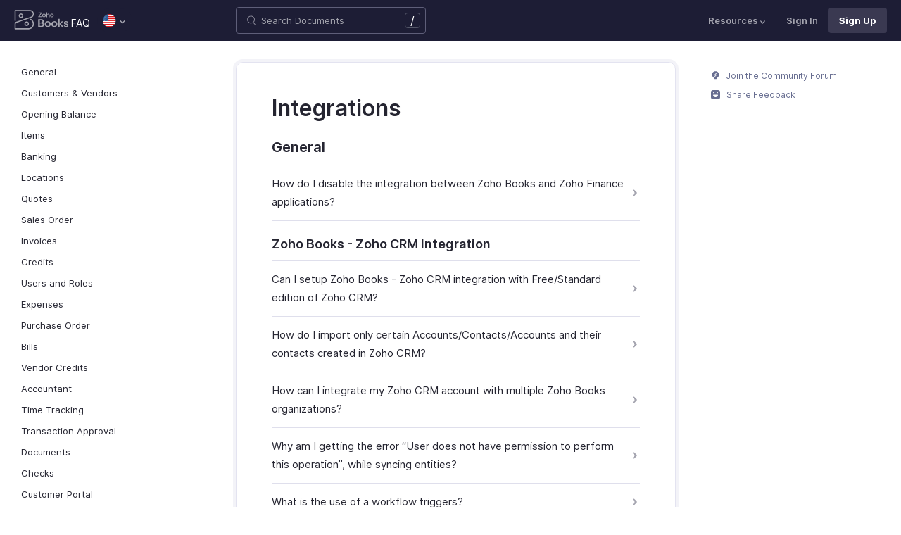

--- FILE ---
content_type: text/html
request_url: https://www.zoho.com/us/books/kb/integrations/
body_size: 10444
content:
<!doctype html><html lang=en><head><link rel=canonical href=https://www.zoho.com/us/books/kb/integrations/><meta charset=UTF-8><meta name=viewport content="width=device-width,initial-scale=1"><title>Integrations | FAQs | Zoho Books</title>
<meta name=description content="All the Frequently Asked Questions (FAQs) on the Integrations between Zoho Books and other apps."><meta name=apple-itunes-app content="app-id=710446064, affiliate-data=myAffiliateData, app-argument=myURL"><link rel="SHORTCUT ICON" href=/books/help/books-line-style.ico type=image/x-icon><link rel=alternate href=https://www.zoho.com/books/kb/integrations/ hreflang=x-default><link rel=alternate href=https://www.zoho.com/us/books/kb/integrations/ hreflang=en-us><link rel=alternate href=https://www.zoho.com/uk/books/kb/integrations/ hreflang=en-gb><link rel=alternate href=https://www.zoho.com/ca/books/kb/integrations/ hreflang=en-ca><link rel=alternate href=https://www.zoho.com/au/books/kb/integrations/ hreflang=en-au><link rel=alternate href=https://www.zoho.com/in/books/kb/integrations/ hreflang=en-in><link rel=alternate href=https://www.zoho.com/ae/books/kb/integrations/ hreflang=en-ae><link rel=alternate href=https://www.zoho.com/sa/books/kb/integrations/ hreflang=en-sa><link rel=alternate href=https://www.zoho.com/bh/books/kb/integrations/ hreflang=en-bh><link rel=alternate href=https://www.zoho.com/kw/books/kb/integrations/ hreflang=en-kw><link rel=alternate href=https://www.zoho.com/qa/books/kb/integrations/ hreflang=en-qa><link rel=alternate href=https://www.zoho.com/om/books/kb/integrations/ hreflang=en-om><link rel=alternate href=https://www.zoho.com/za/books/kb/integrations/ hreflang=en-za><link rel=alternate href=https://www.zoho.com/ke/books/kb/integrations/ hreflang=en-ke><link rel=alternate href=https://www.zoho.com/es-mx/books/kb/integrations/ hreflang=es-mx><link rel=alternate href=https://www.zoho.com/de-de/books/kb/integrations/ hreflang=de-de><link rel=alternate href=https://www.zoho.com/en-sg/books/kb/integrations/ hreflang=en-sg><link rel=stylesheet href="/books/styles/ue-resources/single.min.css?v=sha256-hik7yoLfHvq3H%2bYlvRTyHg3b3OMpLkc%2b2Hy5VWsaM%2fA%3d"><style>@font-face{font-family:inter;src:url(https://static.zohocdn.com/webfonts/interregular/font.woff2)format("woff2"),url(https://static.zohocdn.com/webfonts/interregular/font.woff)format("woff");font-weight:400;font-style:normal;font-display:swap}@font-face{font-family:inter;font-weight:400;src:url(//static.zohocdn.com/webfonts/interitalic/font.woff2)format("woff2"),url(//static.zohocdn.com/webfonts/interitalic/font.woff)format("woff");font-style:italic;font-display:swap}@font-face{font-family:inter;src:url(https://static.zohocdn.com/webfonts/intersemibold/font.woff2)format("woff2"),url(https://static.zohocdn.com/webfonts/intersemibold/font.woff)format("woff");font-weight:600;font-style:normal;font-display:swap}@font-face{font-family:inter;src:url(https://static.zohocdn.com/webfonts/interbold/font.woff2)format("woff2"),url(https://static.zohocdn.com/webfonts/interbold/font.woff)format("woff");font-weight:700;font-style:normal;font-display:swap}</style><link rel=preload href=https://www.zohowebstatic.com/sites/zweb/css/common/zf/common-header-footer.css as=style onload='this.onload=null,this.rel="stylesheet"'><noscript><link rel=stylesheet href=https://www.zohowebstatic.com/sites/zweb/css/common/zf/common-header-footer.css></noscript><script>window.modulesFilePrefix="books",window.contactSupportFormDetailsHash=JSON.parse('{"eudc":{"ae":{"formId":"zsWebToCase_63904000181770904","hiddenKeys":[{"name":"xnQsjsdp","value":"edbsn040ab6400207f64bf54c5f638d31eb51"},{"name":"xmIwtLD","value":"edbsn8935a820206dc01fe109eeb3973e14e3dc0ce2e7e184f15c843d8fcf784f9e6a"}],"submitButtonId":"zsSubmitButton_63904000181770904"},"au":{"formId":"zsWebToCase_63904000181794196","hiddenKeys":[{"name":"xnQsjsdp","value":"edbsn040ab6400207f64bf54c5f638d31eb51"},{"name":"xmIwtLD","value":"edbsna6c9edcd17e4e60b0451128a2d695b51ab86836c923131be97ee6bdec7dddd2f"}],"submitButtonId":"zsSubmitButton_63904000181794196"},"bh":{"formId":"zsWebToCase_63904000181770904","hiddenKeys":[{"name":"xnQsjsdp","value":"edbsn040ab6400207f64bf54c5f638d31eb51"},{"name":"xmIwtLD","value":"edbsn8935a820206dc01fe109eeb3973e14e3dc0ce2e7e184f15c843d8fcf784f9e6a"}],"submitButtonId":"zsSubmitButton_63904000181770904"},"ca":{"formId":"zsWebToCase_63904000181770959","hiddenKeys":[{"name":"xnQsjsdp","value":"edbsn040ab6400207f64bf54c5f638d31eb51"},{"name":"xmIwtLD","value":"edbsn3ea4cdf12547ccc7febd1692db1e0529e6f2e826a580b6d7d4a12f5932f6375a"}],"submitButtonId":"zsSubmitButton_63904000181770959"},"es-mx":{"formId":"zsWebToCase_205219014165607733","hiddenKeys":[{"name":"xnQsjsdp","value":"edbsnf8f7348f9dff8916fb2997b33498285f"},{"name":"xmIwtLD","value":"edbsn2f2a751e984f3ed5fe240d3dd408a3c438d2e3e2ea2bd71dd5807977baa356d0"}],"submitButtonId":"zsSubmitButton_205219014165607733"},"global":{"formId":"zsWebToCase_63904000180990915","hiddenKeys":[{"name":"xnQsjsdp","value":"edbsn040ab6400207f64bf54c5f638d31eb51"},{"name":"xmIwtLD","value":"edbsn993c6fe5ce7f2f0f4c77410ac21f34d73555751ee0a9236b0f7e823f664ff215"}],"submitButtonId":"zsSubmitButton_63904000180990915"},"in":{"formId":"zsWebToCase_63904000181770922","hiddenKeys":[{"name":"xnQsjsdp","value":"edbsn040ab6400207f64bf54c5f638d31eb51"},{"name":"xmIwtLD","value":"edbsn826c06c6789c723b3eef7254a41aaf8e69dda5c6783cf1266403a6313c51fb4c"}],"submitButtonId":"zsSubmitButton_63904000181770922"},"ke":{"formId":"zsWebToCase_63904000181794228","hiddenKeys":[{"name":"xnQsjsdp","value":"edbsn040ab6400207f64bf54c5f638d31eb51"},{"name":"xmIwtLD","value":"edbsn20b4a672275930d6c59bada705469010646900f50e83c114667c14e2eecedf33"}],"submitButtonId":"zsSubmitButton_63904000181794228"},"kw":{"formId":"zsWebToCase_63904000181770904","hiddenKeys":[{"name":"xnQsjsdp","value":"edbsn040ab6400207f64bf54c5f638d31eb51"},{"name":"xmIwtLD","value":"edbsn8935a820206dc01fe109eeb3973e14e3dc0ce2e7e184f15c843d8fcf784f9e6a"}],"submitButtonId":"zsSubmitButton_63904000181770904"},"om":{"formId":"zsWebToCase_63904000181770904","hiddenKeys":[{"name":"xnQsjsdp","value":"edbsn040ab6400207f64bf54c5f638d31eb51"},{"name":"xmIwtLD","value":"edbsn8935a820206dc01fe109eeb3973e14e3dc0ce2e7e184f15c843d8fcf784f9e6a"}],"submitButtonId":"zsSubmitButton_63904000181770904"},"qa":{"formId":"zsWebToCase_63904000181770904","hiddenKeys":[{"name":"xnQsjsdp","value":"edbsn040ab6400207f64bf54c5f638d31eb51"},{"name":"xmIwtLD","value":"edbsn8935a820206dc01fe109eeb3973e14e3dc0ce2e7e184f15c843d8fcf784f9e6a"}],"submitButtonId":"zsSubmitButton_63904000181770904"},"sa":{"formId":"zsWebToCase_63904000181770904","hiddenKeys":[{"name":"xnQsjsdp","value":"edbsn040ab6400207f64bf54c5f638d31eb51"},{"name":"xmIwtLD","value":"edbsn8935a820206dc01fe109eeb3973e14e3dc0ce2e7e184f15c843d8fcf784f9e6a"}],"submitButtonId":"zsSubmitButton_63904000181770904"},"uk":{"formId":"zsWebToCase_63904000181770850","hiddenKeys":[{"name":"xnQsjsdp","value":"edbsn040ab6400207f64bf54c5f638d31eb51"},{"name":"xmIwtLD","value":"edbsn2a8d71af0d02e60f19618e0e531facb8ecbd71a82c87e0a8e4603466f91dbd60"}],"submitButtonId":"zsSubmitButton_63904000181770850"},"us":{"formId":"zsWebToCase_63904000181770882","hiddenKeys":[{"name":"xnQsjsdp","value":"edbsn040ab6400207f64bf54c5f638d31eb51"},{"name":"xmIwtLD","value":"edbsn14c2514bdb09c07d2a2d34c6b1d1fb99d5b4577502820bf220d5a0408d2aeda4"}],"submitButtonId":"zsSubmitButton_63904000181770882"},"za":{"formId":"zsWebToCase_63904000181794228","hiddenKeys":[{"name":"xnQsjsdp","value":"edbsn040ab6400207f64bf54c5f638d31eb51"},{"name":"xmIwtLD","value":"edbsn20b4a672275930d6c59bada705469010646900f50e83c114667c14e2eecedf33"}],"submitButtonId":"zsSubmitButton_63904000181794228"}},"indc":{"ae":{"formId":"zsWebToCase_205219001288100626","hiddenKeys":[{"name":"xnQsjsdp","value":"edbsnf8f7348f9dff8916fb2997b33498285f"},{"name":"xmIwtLD","value":"edbsna31117554522532e6c2b4e1de055e2851e23966901dbd132de8b556b3b8e1184"}],"submitButtonId":"zsSubmitButton_205219001288100626"},"au":{"formId":"zsWebToCase_205219003086513264","hiddenKeys":[{"name":"xnQsjsdp","value":"edbsnf8f7348f9dff8916fb2997b33498285f"},{"name":"xmIwtLD","value":"edbsncada1299c37efacdea2ae8557cd8e693ee3de73ca19ae7a34858214b9bfa929b"}],"submitButtonId":"zsSubmitButton_205219003086513264"},"bh":{"formId":"zsWebToCase_205219001288100626","hiddenKeys":[{"name":"xnQsjsdp","value":"edbsnf8f7348f9dff8916fb2997b33498285f"},{"name":"xmIwtLD","value":"edbsna31117554522532e6c2b4e1de055e2851e23966901dbd132de8b556b3b8e1184"}],"submitButtonId":"zsSubmitButton_205219001288100626"},"ca":{"formId":"zsWebToCase_205219003086538035","hiddenKeys":[{"name":"xnQsjsdp","value":"edbsnf8f7348f9dff8916fb2997b33498285f"},{"name":"xmIwtLD","value":"edbsn4b28202076de8690f1cccdb856d8f2783ba9b491d7a47fd1b3ee862e3c43d13c"}],"submitButtonId":"zsSubmitButton_205219003086538035"},"en-sg":{"formId":"zsWebToCase_205219022152013340","hiddenKeys":[{"name":"xnQsjsdp","value":"edbsnf8f7348f9dff8916fb2997b33498285f"},{"name":"xmIwtLD","value":"edbsnc12bbba48dee45ae63bf137827b1698edcceb9e891e48fc7ce28067aca228a56"}],"submitButtonId":"zsSubmitButton_205219022152013340"},"es-mx":{"formId":"zsWebToCase_205219014165607733","hiddenKeys":[{"name":"xnQsjsdp","value":"edbsnf8f7348f9dff8916fb2997b33498285f"},{"name":"xmIwtLD","value":"edbsn2f2a751e984f3ed5fe240d3dd408a3c438d2e3e2ea2bd71dd5807977baa356d0"}],"submitButtonId":"zsSubmitButton_205219014165607733"},"global":{"formId":"zsWebToCase_205219001288574265","hiddenKeys":[{"name":"xnQsjsdp","value":"edbsnf8f7348f9dff8916fb2997b33498285f"},{"name":"xmIwtLD","value":"edbsn89befe2c29e7d9da46e637568ef68b7d96fb07129f93ee2c889bd4a575d2017f"}],"submitButtonId":"zsSubmitButton_205219001288574265"},"in":{"formId":"zsWebToCase_205219001288351118","hiddenKeys":[{"name":"xnQsjsdp","value":"edbsnf8f7348f9dff8916fb2997b33498285f"},{"name":"xmIwtLD","value":"edbsnf9b1b76ed8d449f2875d0d6f6bceecaad09a2fa9a2ee86e7637aa2d6dde0aec9"}],"submitButtonId":"zsSubmitButton_205219001288351118"},"ke":{"formId":"zsWebToCase_205219008705124348","hiddenKeys":[{"name":"xnQsjsdp","value":"edbsnf8f7348f9dff8916fb2997b33498285f"},{"name":"xmIwtLD","value":"edbsn2202a63f0c710844e2dee5fbb9871b683099a9453944bc861c2fb03aaddef728"}],"submitButtonId":"zsSubmitButton_205219008705124348"},"kw":{"formId":"zsWebToCase_205219001288100626","hiddenKeys":[{"name":"xnQsjsdp","value":"edbsnf8f7348f9dff8916fb2997b33498285f"},{"name":"xmIwtLD","value":"edbsna31117554522532e6c2b4e1de055e2851e23966901dbd132de8b556b3b8e1184"}],"submitButtonId":"zsSubmitButton_205219001288100626"},"om":{"formId":"zsWebToCase_205219001288100626","hiddenKeys":[{"name":"xnQsjsdp","value":"edbsnf8f7348f9dff8916fb2997b33498285f"},{"name":"xmIwtLD","value":"edbsna31117554522532e6c2b4e1de055e2851e23966901dbd132de8b556b3b8e1184"}],"submitButtonId":"zsSubmitButton_205219001288100626"},"qa":{"formId":"zsWebToCase_205219001288100626","hiddenKeys":[{"name":"xnQsjsdp","value":"edbsnf8f7348f9dff8916fb2997b33498285f"},{"name":"xmIwtLD","value":"edbsna31117554522532e6c2b4e1de055e2851e23966901dbd132de8b556b3b8e1184"}],"submitButtonId":"zsSubmitButton_205219001288100626"},"sa":{"formId":"zsWebToCase_205219001288100626","hiddenKeys":[{"name":"xnQsjsdp","value":"edbsnf8f7348f9dff8916fb2997b33498285f"},{"name":"xmIwtLD","value":"edbsna31117554522532e6c2b4e1de055e2851e23966901dbd132de8b556b3b8e1184"}],"submitButtonId":"zsSubmitButton_205219001288100626"},"uk":{"formId":"zsWebToCase_205219001911037261","hiddenKeys":[{"name":"xnQsjsdp","value":"edbsnf8f7348f9dff8916fb2997b33498285f"},{"name":"xmIwtLD","value":"edbsnf149cc75c8cc255846d853ad62cc783707ee3cfe53c9d76110fdc9958d0a5222"}],"submitButtonId":"zsSubmitButton_205219001911037261"},"us":{"formId":"zsWebToCase_205219001288498998","hiddenKeys":[{"name":"xnQsjsdp","value":"edbsnf8f7348f9dff8916fb2997b33498285f"},{"name":"xmIwtLD","value":"edbsndb675760f21181c3bd71df853035ee1521fb825567e368425d3b274327b99bc0"}],"submitButtonId":"zsSubmitButton_205219001288498998"},"za":{"formId":"zsWebToCase_205219008705124348","hiddenKeys":[{"name":"xnQsjsdp","value":"edbsnf8f7348f9dff8916fb2997b33498285f"},{"name":"xmIwtLD","value":"edbsn2202a63f0c710844e2dee5fbb9871b683099a9453944bc861c2fb03aaddef728"}],"submitButtonId":"zsSubmitButton_205219008705124348"}}}')</script><script type=text/javascript src=https://www.zoho.com/books/js/jquery-2.1.0.min.js></script></head><body class=edition-us><header class=zfc-ue-resource-header-parent><div class=zfc-ue-resource-header-parent-wrap><div class=logo-edition-switch><a class=zfc-ue-resource-logo-header href=/us/books/ aria-label="Click to go Zoho books homepage"><img src=/books/image-resources/common/getting-started/books-product-logo-white.svg alt="Zoho books logo">
</a><a class=help-doc-text href=/us/books/kb/general/>FAQ</a><style>.edition-select-box{width:50px;border-radius:50px;background-color:#1d1d35}.select-edition{margin-left:10px}.select-edition.disable-dropdown{pointer-events:none}.select-edition.disable-dropdown .edition-dropdown{display:none}.select-edition li a{color:#fff;font-size:13px;font-weight:400;line-height:16px}.edition-select-box a{display:flex;padding:7px;position:relative}.edition-select-box .edition-dropdown{position:absolute;right:10px;top:10px}.edition-select-box .edition-dropdown img{width:8px;height:8px}.edition-select-box .edition-dropdown.open-caret{border-color:transparent;border-bottom-color:#fff;transform:rotate(180deg);top:8px}.edition-select-list{background-color:#fff;border-radius:4px;display:none;position:absolute;z-index:1;font-size:0;overflow:hidden;top:64px;box-shadow:0 3px 10px rgba(124,124,124,.25)}.edition-select-list:not(.one-container) .edition-list-container:first-child{border-right:1px solid #ededed}.edition-select-list-item a:hover{background-color:#eee}.edition-list-container{display:inline-block;width:219px;vertical-align:top;box-sizing:border-box}.edition-select-list-item.global{width:438px;border-bottom:none}.edition-select-list-item{border-bottom:1px solid #ededed}.edition-select-list-item a{display:flex;padding:10px;background:#fff;.edition-select-list:not(.one-container) .edition-list-container:first-child { border-right: 1px solid #ccc; }}[class*=edition-image-]{background:url(/books/images/common/new-flag-1x.png)no-repeat;height:20px;width:20px;background-size:130px;align-self:center}.edition-image-global{background-position:-44px -44px}.edition-select-box .edition-image-global{background-position:-66px -44px}.edition-image-uk{background-position:-2px -1px}.edition-image-us{background-position:-23px -23px}.edition-image-canada{background-position:-2px -23px}.edition-image-australia{background-position:-2px -44px}.edition-image-india{background-position:-65px -2px}.edition-image-uae{background-position:-108px -23px}.edition-image-sa{background-position:-23px -2px}.edition-image-bh{background-position:-108px -2px}.edition-image-kw{background-position:-86px -1px}.edition-image-om{background-position:-44px -1px}.edition-image-qa{background-position:-86px -23px}.edition-image-za{background-position:-87px -44px}.edition-image-ke{background-position:-44px -23px}.edition-image-esmx{background-position:-65px -23px}.edition-image-de{background-position:-23px -44px}.edition-image-sg{background-position:-108px -44px}.edition-label{margin-left:12px;color:#000;align-self:center}.social-media-handles{display:flex;align-items:center}.social-media-handles>li:first-child{padding:0}.social-media-icons a{display:inline-flex;width:38px;height:35px}@media screen and (max-width:750px){.edition-select-list{max-height:310px;overflow:scroll}.edition-select-list:not(.one-container) .edition-list-container:first-child{border-right:none}.edition-list-container:nth-child(2){border-top:1px solid #ededed}.edition-select-list-item.global{width:218px}.edition-select-list-item.left:last-child{border-bottom:none}.edition-list-container{display:block}}</style><ul class=select-edition><li onfocusout=hideSelectList()><div class=edition-select-box onclick=selectListAction() role=button><a href=javascript:void(0) role=button aria-label="Click to switch to edition"><div class=edition-image-us></div><div class="edition-dropdown select-caret"><img src=/books/images/ue-resources/header/dd-arrow.svg alt></div></a></div><div class=edition-select-list><div class="edition-list-container dangled-edition"><div class="edition-select-list-item left"><a href=javascript:void(0) onclick='switchEdition("au")' role=button><div class=edition-image-australia></div><div class=edition-label>Australia</div></a></div><div class="edition-select-list-item left"><a href=javascript:void(0) onclick='switchEdition("bh")' role=button><div class=edition-image-bh></div><div class=edition-label>Bahrain</div></a></div><div class="edition-select-list-item left"><a href=javascript:void(0) onclick='switchEdition("ca")' role=button><div class=edition-image-canada></div><div class=edition-label>Canada</div></a></div><div class="edition-select-list-item left"><a href=javascript:void(0) onclick='switchEdition("de-de")' role=button><div class=edition-image-de></div><div class=edition-label>Germany</div></a></div><div class="edition-select-list-item left"><a href=javascript:void(0) onclick='switchEdition("in")' role=button><div class=edition-image-india></div><div class=edition-label>India</div></a></div><div class="edition-select-list-item left"><a href=javascript:void(0) onclick='switchEdition("ke")' role=button><div class=edition-image-ke></div><div class=edition-label>Kenya</div></a></div><div class="edition-select-list-item left"><a href=javascript:void(0) onclick='switchEdition("kw")' role=button><div class=edition-image-kw></div><div class=edition-label>Kuwait</div></a></div><div class="edition-select-list-item left"><a href=javascript:void(0) onclick='switchEdition("es-mx")' role=button><div class=edition-image-esmx></div><div class=edition-label>Mexico</div></a></div></div><div class=edition-list-container><div class=edition-select-list-item onclick='switchEdition("om")'><a href=javascript:void(0) role=button aria-label="Click to switch to edition"><div class=edition-image-om></div><div class=edition-label>Oman</div></a></div><div class=edition-select-list-item onclick='switchEdition("qa")'><a href=javascript:void(0) role=button aria-label="Click to switch to edition"><div class=edition-image-qa></div><div class=edition-label>Qatar</div></a></div><div class=edition-select-list-item onclick='switchEdition("sa")'><a href=javascript:void(0) role=button aria-label="Click to switch to edition"><div class=edition-image-sa></div><div class=edition-label>Saudi Arabia</div></a></div><div class=edition-select-list-item onclick='switchEdition("en-sg")'><a href=javascript:void(0) role=button aria-label="Click to switch to edition"><div class=edition-image-sg></div><div class=edition-label>Singapore</div></a></div><div class=edition-select-list-item onclick='switchEdition("za")'><a href=javascript:void(0) role=button aria-label="Click to switch to edition"><div class=edition-image-za></div><div class=edition-label>South Africa</div></a></div><div class=edition-select-list-item onclick='switchEdition("ae")'><a href=javascript:void(0) role=button aria-label="Click to switch to edition"><div class=edition-image-uae></div><div class=edition-label>United Arab Emirates</div></a></div><div class=edition-select-list-item onclick='switchEdition("uk")'><a href=javascript:void(0) role=button aria-label="Click to switch to edition"><div class=edition-image-uk></div><div class=edition-label>United Kingdom</div></a></div><div class=edition-select-list-item onclick='switchEdition("us")'><a href=javascript:void(0) role=button aria-label="Click to switch to edition"><div class=edition-image-us></div><div class=edition-label>United States</div></a></div></div><div class="edition-select-list-item global" onclick='switchEdition("global")'><a href=javascript:void(0) role=button aria-label="Click to switch to edition"><div class=edition-image-global></div><div class=edition-label>Global</div></a></div></div></li></ul></div><div class="search-bar-form no-print"><button class=hamburger-menu onclick=toggleSidebar() aria-label="Click to open navigation menu"><div class=hamburger-icon><span class=icon-bar></span>
<span class=icon-bar></span>
<span class=icon-bar></span></div><p></p></button><form onsubmit='window.pageType!="result"?navigateToSearchPage(event):updateNewResults(event)'><div class=search-form-group><label for=search-input>Enter the keyword to search</label>
<input type=text id=search-input autocomplete=off name=search placeholder="Search Documents"><div class=slash-icon>/</div></div></form><img class=search-icon src=/books/images/ue-resources/common/search.svg alt onclick=openSearch()>
<img class=search-close-icon src=/books/images/ue-resources/common/close-icon.svg alt onclick=openSearch()></div><div class="zfc-ue-resource-header-nav-menu no-print"><button>Resources<div class=resource-dropdown><a href=/us/books/help/getting-started/welcome.html><img src=/books/images/ue-resources/header/help-doc.svg alt>Help Docs</a><a href=/us/books/videos/general/><img src=/books/images/ue-resources/header/videos.svg alt>Videos</a><a href=https://www.zoho.com/books/api/v3/introduction/#organization-id><img src=/books/images/ue-resources/header/api-documentation.svg alt>API Docs</a><a href=https://www.zoho.com/books/developer/extensions/><img src=/books/images/ue-resources/header/extension.svg alt>Extensions</a><a href=/us/books/whats-new.html><img src=/books/images/ue-resources/header/whats-new.svg alt>What's New</a><a href=https://www.zoho.com/blog/books><img src=/books/images/ue-resources/header/blogs.svg alt>Blogs</a><a class=highlight-menu href=/us/books/accounting-terms/accounts.html><img src=/books/images/ue-resources/header/resources.svg alt>Accounting Terms</a><a class=for-mobile href="https://accounts.zoho.com/signin?servicename=ZohoBooks&amp;signupurl=https://www.zoho.com/books/signup/">Sign In</a><a class="for-mobile
signin-cta" href=/us/books/signup/>Sign Up</a></div></button>
<a class=signin-cta href="https://accounts.zoho.com/signin?servicename=ZohoBooks&signupurl=https://www.zoho.com%2fus/books/signup/">Sign In</a>
<a class="signup-cta-header signup-cta" href=/us/books/signup/>Sign Up</a></div></div></header><div class=resource-main-content-wrap><div class=resource-main-container><nav class="sidebar-lhs-parent no-print" aria-label="Sidebar navigation"><ul class=sidebar-lhs-wrap><div class=mobile-nav-title><p>Topics</p><button class=close-icon onclick=toggleSidebar() aria-label="Close the sidebar navigation"><div class="bar bar-1"></div><div class="bar bar-2"></div></button></div><li class="non-nested-menu menu-toggle"><a href=/us/books/kb/general/>General</a></li><li class="non-nested-menu menu-toggle"><a href=/us/books/kb/contacts/>Customers & Vendors</a></li><li class="non-nested-menu menu-toggle"><a href=/us/books/kb/opening-balance/>Opening Balance</a></li><li class="non-nested-menu menu-toggle"><a href=/us/books/kb/items/>Items</a></li><li class="non-nested-menu menu-toggle"><a href=/us/books/kb/banking/>Banking</a></li><li class="non-nested-menu menu-toggle"><a href=/us/books/kb/locations/>Locations</a></li><li class="non-nested-menu menu-toggle"><a href=/us/books/kb/quotes/>Quotes</a></li><li class="non-nested-menu menu-toggle"><a href=/us/books/kb/sales-order/>Sales Order</a></li><li class="non-nested-menu menu-toggle"><a href=/us/books/kb/invoices/>Invoices</a></li><li class="non-nested-menu menu-toggle"><a href=/us/books/kb/credits/>Credits</a></li><li class="non-nested-menu menu-toggle"><a href=/us/books/kb/users-and-roles/>Users and Roles</a></li><li class="non-nested-menu menu-toggle"><a href=/us/books/kb/expenses/>Expenses</a></li><li class="non-nested-menu menu-toggle"><a href=/us/books/kb/purchase-order/>Purchase Order</a></li><li class="non-nested-menu menu-toggle"><a href=/us/books/kb/bills/>Bills</a></li><li class="non-nested-menu menu-toggle"><a href=/us/books/kb/vendor-credits/>Vendor Credits</a></li><li class="non-nested-menu menu-toggle"><a href=/us/books/kb/accountant/>Accountant</a></li><li class="non-nested-menu menu-toggle"><a href=/us/books/kb/time-tracking/>Time Tracking</a></li><li class="non-nested-menu menu-toggle"><a href=/us/books/kb/transaction-approval/>Transaction Approval</a></li><li class="non-nested-menu menu-toggle"><a href=/us/books/kb/documents/>Documents</a></li><li class="non-nested-menu menu-toggle"><a href=/us/books/kb/check/>Checks</a></li><li class="non-nested-menu menu-toggle"><a href=/us/books/kb/portal/>Customer Portal</a></li><li class="non-nested-menu menu-toggle"><a href=/us/books/kb/templates/>Templates</a></li><li class="non-nested-menu menu-toggle"><a href=/us/books/kb/1099/>Form 1099</a></li><li class="non-nested-menu menu-toggle"><a href=/us/books/kb/form-w9/>Form W-9</a></li><li class="non-nested-menu menu-toggle"><a href=/us/books/kb/subscription/>Subscription</a></li><li class="non-nested-menu menu-toggle"><a href=/us/books/kb/payments/>Payments</a></li><li class="non-nested-menu menu-toggle"><a href=/us/books/kb/reminders/>Reminders</a></li><li class="non-nested-menu menu-toggle"><a href=/us/books/kb/taxes/>Taxes</a></li><li class="non-nested-menu menu-toggle"><a href=/us/books/kb/reports/>Reports</a></li><li class="non-nested-menu menu-toggle"><a href=/us/books/kb/automation/>Automation</a></li><li class="non-nested-menu menu-toggle open"><a href=/us/books/kb/integrations/>Integrations</a></li><li class="non-nested-menu menu-toggle"><a href=/us/books/kb/year-end-accounting/>Year End Accounting</a></li><li class="non-nested-menu menu-toggle"><a href=/us/books/kb/gdpr/>GDPR</a></li></ul></nav><div class="resource-content-wrap kb-doc kb-overview-page"><h1 id=integrations>Integrations</h1><h2 id=general>General</h2><ul><li><a href=/us/books/kb/integrations/disable-finance-apps.html>How do I disable the integration between Zoho Books and Zoho Finance applications?</a></li></ul><h3 id=zoho-books---zoho-crm-integration>Zoho Books - Zoho CRM Integration</h3><ul><li><a href=/us/books/kb/integrations/free-standard-edition-crm.html>Can I setup Zoho Books - Zoho CRM integration with Free/Standard edition of Zoho CRM?</a></li><li><a href=/us/books/kb/integrations/import-accounts-contacts-from-crm.html>How do I import only certain Accounts/Contacts/Accounts and their contacts created in Zoho CRM?</a></li><li><a href=/us/books/kb/integrations/integrate-more-the-one-org-crm.html>How can I integrate my Zoho CRM account with multiple Zoho Books organizations?</a></li><li><a href=/us/books/kb/integrations/users-does-not-have-permission-error.html>Why am I getting the error &ldquo;User does not have permission to perform this operation&rdquo;, while syncing entities?</a></li><li><a href=/us/books/kb/integrations/workflow-triggers-crm.html>What is the use of a workflow triggers?</a></li><li><a href=/us/books/kb/integrations/change-contact-sync-type.html>Can I change the contact sync type from one module to another?</a></li><li><a href=/us/books/kb/integrations/enable-zoho-books-module-in-crm.html>How do I enable the Zoho Books module in Zoho CRM?</a></li><li><a href=/us/books/kb/integrations/delete-effect-sync-settings.html>I created a record in Zoho Books, synced it to Zoho CRM, and later deleted it in Zoho CRM. Will the record be deleted in Zoho Books as well?</a></li><li><a href=/books/kb/integrations/org-field-greyed-out.html>When I try to integrate Zoho Books and Zoho CRM, the organization field is greyed out. How to rectify this?</a></li><li><a href=/books/kb/integrations/zoho-finance-module-crm.html>How do I enable the “Zoho Finance” module in Zoho CRM?</a></li><li><a href=/books/kb/integrations/regenerate-zsc-key.html>How do I regenerate the Zoho Books ZSC Key if the existing key has expired?</a></li><li><a href=/books/kb/integrations/record-owner-salesperson.html>What is the relation between a Record Owner in Zoho CRM and Salesperson in Zoho Books?</a></li><li><a href=/books/kb/integrations/currency-code-not-shown.html>Currency code is not shown in the Zoho Books - Zoho CRM integration mapping page. How do I map the currency fields in both the applications?</a></li><li><a href=/books/kb/integrations/layout-crm.html>Which layout of Zoho CRM is considered when records get synced into Zoho Books?</a></li><li><a href=/books/kb/integrations/assign-primary-contact-crm.html>How do I assign an account&rsquo;s primary contact in both Zoho CRM and Zoho Books?</a></li><li><a href=/books/kb/integrations/number-of-contact-person.html>How many contact persons can be created under a customer Account in CRM in Zoho Books?</a></li><li><a href=/books/kb/integrations/sync-customer-payment-terms.html>How do I sync the customer&rsquo;s payment terms from Zoho Books to Zoho CRM and vice versa?</a></li><li><a href=/books/kb/integrations/sync-invoices-crm.html>How do I sync the invoices created in the native module of Zoho CRM to Zoho Books?</a></li><li><a href=/books/kb/integrations/sync-contacts-crm.html>How do I sync contacts in Zoho CRM that are not associated with an account?</a></li><li><a href=/books/kb/integrations/add-stock-details-crm.html>Is it possible to add inventory/stock details to the products in Zoho CRM?</a></li><li><a href=/books/kb/integrations/give-permission-to-users.html>How do I give permissions to the users for the Zoho Finance module in CRM ?</a></li><li><a href=/books/kb/integrations/associate-taxes-crm.html>How do I associate the Taxes to the contacts in Zoho Books that come from Zoho CRM?</a></li></ul><h3 id=zoho-books---g-suite-integration>Zoho Books - G Suite Integration</h3><ul><li><a href=/us/books/kb/integrations/gapps-change-associated-email.html>What happens when I use an email address which is not associated with G Suite?</a></li></ul><h3 id=projects>Zoho Books - Zoho Projects Integration</h3><ul><li><a href=/us/books/kb/integrations/primary-client.html>How do I add a primary customer to fetch projects from Zoho Projects?</a></li><li><a href=/us/books/kb/integrations/fetch-frequency.html>How often do my timesheets and data get fetched from Zoho Projects?</a></li><li><a href=/us/books/kb/integrations/fetch-timesheets-prerequisites.html>Why are some of my timesheets not fetched from Zoho Projects?</a></li><li><a href=/us/books/kb/integrations/disable-projects-integration.html>What happens to the data fetched from Zoho Projects if I disable the Zoho Books-Zoho Projects Integration?</a></li><li><a href=/books/kb/integrations/zsc-key-projects.html>How do I get the ZSC key asked in Zoho project integration?</a></li><li><a href=/books/kb/integrations/data-sync-zb-zp.html>How is data synced from Zoho Projects to Zoho Books?</a></li><li><a href=/books/kb/integrations/sync-takes-long-time.html>Why is the Zoho Project sync in progress for a long time?</a></li><li><a href=/books/kb/integrations/sync-timesheets-without-any-task.html>Is it possible to sync timesheets which are not associated with any task?</a></li><li><a href=/books/kb/integrations/integrate-zb-with-diff-zp.html>How do I integrate Zoho Books with a different Zoho Projects portal?</a></li><li><a href=/books/kb/integrations/delete-project-in-zp.html>I have trashed a project in Zoho Projects but it is not deleted from Zoho Books. How do I delete it?</a></li><li><a href=/books/kb/integrations/finance-module-in-zp.html>I have integrated Zoho Books with Zoho Project but I cannot see the “Finance” tab in Zoho Projects. What should I do?</a></li><li><a href=/books/kb/integrations/create-invoice-zp.html>How do I create Invoices from Zoho Projects?</a></li><li><a href=/books/kb/integrations/change-primary-client.html>Is it possible to change the primary customer of a project after the integration is enabled?</a></li><li><a href=/books/kb/integrations/duplicates-synced.html>Why are duplicate projects and timesheets synced to Zoho Books?</a></li><li><a href=/books/kb/integrations/edit-project-synced.html>Is it possible to edit the project synced from Zoho Projects in Zoho Books?</a></li><li><a href=/books/kb/integrations/enter-time-entries-zp.html>Is it possible to enter time entries for projects synced from Zoho Projects to Zoho Books directly in Zoho Books?</a></li><li><a href=/books/kb/integrations/unable-to-mark-invoice-as-sent-in-finance-module.html>I am unable to mark an invoice as sent in the finance module of Zoho Projects. What could be the reason?</a></li><li><a href=/books/kb/integrations/milestone-billing.html>How do I manage milestone billing in Zoho Books?</a></li><li><a href=/books/kb/integrations/projects-reflecting-ater-disabling-integration.html>Why are the projects still available in Zoho Books even after disabling the integration?</a></li><li><a href=/books/kb/integrations/update-project-currency-post-sync.html>Is it possible to update the project currency after it is synced to Zoho Books?</a></li><li><a href=/books/kb/integrations/sync-budget-cost-budget-revenue.html>Is it possible to sync the budget cost and budget revenue details for projects created from Zoho Project?</a></li><li><a href=/books/kb/integrations/custom-field-sync.html>How do I sync a custom field with the &ldquo;drop-down&rdquo; data type from Zoho Books to Zoho Projects?</a></li><li><a href=/books/kb/integrations/recurring-invoices-zp.html>How do I create recurring Invoices for a Fixed cost project?</a></li><li><a href=/books/kb/integrations/sync-existing-projects.html>How do I sync already existing projects in Zoho Books to Zoho Projects?</a></li><li><a href=/books/kb/integrations/submit-synced-timesheets-for-approval.html>I am unable to submit the synced timesheets for approval in Zoho Books. How do I resolve this?</a></li><li><a href=/books/kb/integrations/create-bills-from-finance-module.html>Is it possible to create Bills and Purchase orders from the Finance module?</a></li><li><a href=/books/kb/integrations/add-timesheets-to-invoice.html>Why can’t I add certain timesheets to my invoice?</a></li><li><a href=/books/kb/integrations/add-data-to-project-custom-field.html>How do I add data to a project level custom field in Zoho Books?</a></li><li><a href=/books/kb/integrations/edit-currency-zp.html>I&rsquo;m getting an error message that states, &ldquo;This currency cannot be edited because it has been used in transactions- Error 3001”. How do I resolve this?</a></li></ul><h4 id=zoho-books---zoho-inventory-integration>Zoho Books - Zoho Inventory Integration</h4><ul><li><a href=/books/kb/integrations/zi-integration.html>How do I integrate Zoho Books with Zoho Inventory?</a></li><li><a href=/books/kb/integrations/diff-org-id.html>Is it possible to integrate Zoho Books and Zoho Inventory organizations if their organization IDs vary?</a></li><li><a href=/books/kb/integrations/map-org-to-zb-subscription.html>I am using the Professional plan of Zoho Inventory and I have purchased the Zoho Books Elite plan. How do I map the existing Zoho Inventory organization to the Zoho Books Elite combo?</a></li><li><a href=/books/kb/integrations/disable-zb-zi-integration.html>Is it possible to disable the integration between Zoho Books and Zoho Inventory?</a></li><li><a href=/books/kb/integrations/delete-an-item-inv.html>If I delete an item in Zoho Inventory, will it be deleted in Zoho Books as well?</a></li><li><a href=/books/kb/integrations/integrate-multiple-inventory-org.html>Is it possible to integrate multiple Zoho Inventory organizations to a single Zoho Books organization?</a></li><li><a href=/books/kb/integrations/pause-sync.html>Is it possible to pause the sync between Zoho Books and Zoho Inventory?</a></li><li><a href=/books/kb/integrations/delete-zi-integration.html>If I delete the Zoho Inventory organization that is integrated with a Zoho Books organization, will the transactions synced from Zoho Inventory also be deleted in Zoho Books?</a></li><li><a href=/books/kb/integrations/enable-addons.html>How do I enable inventory add-ons in Zoho Books?</a></li><li><a href=/books/kb/integrations/integrate-existing-inventory-org.html>How do I integrate an existing Zoho Inventory organization with Zoho Books?</a></li><li><a href=/books/kb/integrations/workflow-integration.html>I have a workflow rule set up for the Invoice module in Zoho Inventory. Once Zoho Books and Zoho Inventory are integrated and the sync is established, will the workflow also be triggered for the invoices created in Zoho Books?</a></li><li><a href=/books/kb/integrations/marketplace-apps.html>What are the marketplace and shopping cart apps that can be integrated with the Global edition of Zoho Books via Zoho Inventory?</a></li><li><a href=/books/kb/integrations/invite-user.html>After integrating Zoho Books and Zoho Inventory, if I invite a user to Zoho Books, will the user be able to access Zoho Inventory as well?</a></li><li><a href=/books/kb/integrations/data-sync.html>What data gets synced between Zoho Books and Zoho Inventory upon integration?</a></li></ul><h3 id=zoho-books---whatsapp-integration>Zoho Books - Whatsapp Integration</h3><ul><li><a href=/books/kb/integrations/personal-whatsapp-acc.html>Is it possible to use the mobile number, which is associated with my personal WhatsApp account, for WhatsApp Business account?</a></li><li><a href=/books/kb/integrations/conversation-charges-whatsapp.html>How much does it cost to have a conversation in WhatsApp with my customer?</a></li><li><a href=/books/kb/integrations/invoice-notif-via-whatsapp.html>Is it possible to send an overdue invoice notification to my customer through WhatsApp?</a></li><li><a href=/books/kb/integrations/advertise-discounts-wa.html>My company offers discounts during festive seasons. How do I advertise these discounts on WhatsApp?</a></li><li><a href=/books/kb/integrations/change-wa-business-number.html>How do I change the WhatsApp Business phone number that I&rsquo;ve connected with Zoho Books?</a></li><li><a href=/books/kb/integrations/buy-credits.html>How do I buy credits for sending WhatsApp messages in Zoho Books?</a></li><li><a href=/books/kb/integrations/connect-wa-zb.html>What are the steps to connect my Zoho Books organization with WhatsApp Business?</a></li><li><a href=/books/kb/integrations/notifications-for-primary-contacts.html>How do I send WhatsApp notifications for the primary contacts?</a></li><li><a href=/books/kb/integrations/notifications-for-contact-persons.html>How do I send WhatsApp notifications for contact persons?</a></li><li><a href=/books/kb/integrations/create-templates-wa.html>How do I create templates for WhatsApp?</a></li><li><a href=/books/kb/integrations/template-approval-duration.html>How long it takes for Meta to approve the template?</a></li><li><a href=/books/kb/integrations/add-placeholders-to-template.html>How do I add placeholders to my template?</a></li><li><a href=/books/kb/integrations/share-PDF-via-wa.html>How do I share PDF with my customers through WhatsApp?</a></li><li><a href=/books/kb/integrations/sales-order-notification-wa.html>How do I send Sales Order notification through WhatsApp?</a></li><li><a href=/books/kb/integrations/invoice-notification-wa.html>How do I send an Invoice notification through WhatsApp?</a></li><li><a href=/books/kb/integrations/recover-deleted-template-wa.html>Is it possible to recover my deleted WhatsApp template?</a></li><li><a href=/books/kb/integrations/view-wa-notifications-sent.html>Where do I view the WhatsApp notification that I&rsquo;ve sent to my customers in Zoho Books?</a></li><li><a href=/books/kb/integrations/chat-with-customer-via-wa.html>Can I chat with my customer using WhatsApp that is connected with Zoho Books?</a></li><li><a href=/books/kb/integrations/chat-with-customer-anytime.html>Why can&rsquo;t I chat with my customer any time?</a></li><li><a href=/books/kb/integrations/send-default-template-notification.html>How do I send WhatsApp notifications from the same predefined template by default?</a></li><li><a href=/books/kb/integrations/end-session-notification.html>Should I send a predefined message to my customer to initiate the chat if I give End Session?</a></li><li><a href=/us/books/kb/integrations/templates-getting-rejected.html>Why are my WhatsApp templates being rejected?</a></li><li><a href=/us/books/kb/integrations/org-name-not-displayed.html>Why is my phone number displayed to customers instead of my display name when I communicate through WhatsApp?</a></li><li><a href=/us/books/kb/integrations/business-phone-number-deleted.html>How do I resolve the &ldquo;Business Phone Number Deleted&rdquo; error when I send messages to customers in Zoho Books?</a></li><li><a href=/us/books/kb/integrations/profile-picture.html>How do I set a profile picture for my WhatsApp Business account so that my customers can identify my phone number?</a></li><li><a href=/us/books/kb/integrations/whatsapp-page-hanging.html>What can I do to resolve when my WhatsApp integration setup page hangs?</a></li><li><a href=/us/books/kb/integrations/use-same-phone-number.html>How do I use the same phone number for both WhatsApp integration in Zoho Books and my WhatsApp mobile application?</a></li><li><a href=/us/books/kb/integrations/chats-deleted-session.html>Will previous chats be available in my WhatsApp Business account after a session is terminated by users in my organization?</a></li><li><a href=/uk/books/kb/integrations/connect-different-business.html>Can I connect a different WhatsApp business account with my Zoho Books organization?</a></li><li><a href=/us/books/kb/integrations/change-phone-number.html>How do I change the personal phone number used for my WhatsApp Business account integrated with Zoho Books?</a></li><li><a href=/us/books/kb/integrations/account-disabled-sign-up.html>Why am I unable to select a business account during the WhatsApp sign-up process in Zoho Books?</a></li><li><a href=/us/books/kb/integrations/phone-number-dropdown-empty.html>Why am I unable to select the phone number from the dropdown when creating a WhatsApp channel in Zoho Books, or why is the dropdown empty?</a></li><li><a href=/us/books/kb/integrations/error-when-messaging.html>Why do I receive error when I try to send messages from my WhatsApp business account in Zoho Books?</a></li><li><a href=/us/books/kb/integrations/integration-service-error.html>How do I resolve an integration service error when I integrate my WhatsApp Business Account with Zoho Books?</a></li><li><a href=/us/books/kb/integrations/invalid-recepient-for-integration.html>How do I resolve the &ldquo;Invalid Recipient for Integration&rdquo; error when using WhatsApp in Zoho Books?</a></li><li><a href=/us/books/kb/integrations/templates-deletion-failed.html>Why do I encounter an error when attempting to delete a WhatsApp notification template or schedule its automatic deletion in Zoho Books?</a></li><li><a href=/us/books/kb/integrations/migrate-phone-number.html>How do I use the phone number for my WhatsApp Business account in Zoho Books that I&rsquo;ve already integrated with my WhatsApp personal or business account?</a></li><li><a href=/us/books/kb/integrations/remove-zoho-bsp.html>How do I remove my WhatsApp Business account from Zoho BSP?</a></li><li><a href=/us/books/kb/integrations/display-name-not-approved.html>How do I check if the display name is approved for the business phone number provided by Meta?</a></li><li><a href=/us/books/kb/integrations/marketing-notification.html>Why am I unable to send marketing notifications to my customers from my WhatsApp Business account integrated with Zoho Books?</a></li></ul><hr><div class=rating-section id=rating-container><div class="rating-form no-print"><div class=request-sec><div class=yes-no><div class=rating-qtn>Was this document helpful?</div><div class=yes-no-container><div class="yes-no-btn yes-btn cursor-pointer" onclick='submitRating("Yes")'><img class=thumbs src=/books/images/ue-resources/common/thumbs.svg loading=lazy alt>
Yes</div><div class="yes-no-btn no-btn cursor-pointer" onclick='submitRating("No")'><img class="thumbs down no-icon" src=/books/images/ue-resources/common/thumbs.svg loading=lazy alt>
No</div></div></div><div class=feedback-sec><span>Was this document helpful?</span><div class=form-group style=margin-bottom:0><textarea id=comments placeholder=Comments class="form-control feedbackMessage"></textarea><div class="text-danger feedback-error" id=comments_error style=display:none>Enter your comments or feedback on this page</div></div><div class=form-group><input class="form-control email-field feedbackEmail" type=text placeholder="Email Address" id=feedback_email><div class="text-danger feedback-error" id=feedback_email_error style=display:none>Enter your email address</div></div><div class=form-group><div><div class=captcha-wrap><img src=# id=zsCaptchaUrl name=zsCaptchaImage alt>
<button type=button style="background:0 0;border:none;color:#00a3fe" onclick=zsRegenerateCaptcha()>Refresh</button></div><input class="form-control email-field" type=text placeholder="Enter Captcha" id=captcha><div class="text-danger feedback-error" id=captcha_error style=display:none>Type the characters you see in the image above</div></div></div><div class=privacy-policy>By clicking Submit, you agree to our
<a href=https://www.zoho.com/privacy.html target=_blank rel="noopener noreferrer"><u>Privacy Policy
</u></a>.</div><button class="btn btn-xs btn-primary" onclick=submitFeedbackToSupport()>
Submit
</button>
<button class="btn btn-xs" onclick=hideFeedbackSec()>
Cancel</button></div><iframe name=form-success style=display:none></iframe><form data-feedback-form target=form-success action=https://desk.zoho.in/support/WebToCase method=post enctype=multipart/form-data style=display:none><input type=hidden name=xnQsjsdp>
<input type=hidden name=xmIwtLD>
<input type=hidden name=xJdfEaS>
<input type=hidden name=actionType value="Q2FzZXM=">
<input type=hidden id=property(module) value=Cases>
<input type=hidden name="Source URL" id=sourceURL>
<input type=hidden name=returnURL value=*>
<input type=hidden name=Subject value="Feedback from ">
<input type=hidden name="Contact Name" id=name>
<input type=hidden name=zsWebFormCaptchaWord>
<input type=hidden name=zsCaptchaSrc>
<textarea name=Description maxlength=3000></textarea>
<input name=Email>
<button class=form-submit-button>Submit</button></form><form id=ratingForm target=form-success name=Rating_form action=https://creator.zoho.in/addRecordValidateNew.do method=post style=display:none><input name=scriptembed value=true type=hidden>
<input name=formid value=395563000007105021 type=hidden>
<input name=sharedBy value=zohoinvoice type=hidden>
<input name=plan type=hidden>
<input name=Edition value=us type=hidden>
<input name=was_this_helpful>
<textarea name=feedback></textarea>
<input name=email>
<input name=url>
<input name=documentation_type value>
<button type=submit>Submit</button></form></div><div class=reponse-sec><img src=/books/images/ue-resources/common/smiley.svg width=20px height=20px alt loading=lazy><p>Thank you for your feedback!</p></div></div></div></div><script>window.docType="kb"</script><div class="resource-sidebar-rhs-parent no-print"><div class=resource-sidebar-rhs><div class=feedback-rhs-parent><a href=https://help.zoho.com/portal/en/community/zoho-books><svg xmlns="http://www.w3.org/2000/svg" viewBox="0 0 512 512"><path d="M294.6 507.5h-77.1c-12 0-21.8-9.8-21.8-21.8v-1.3c0-12 9.8-21.8 21.8-21.8h77.1c12 0 21.8 9.8 21.8 21.8v1.3c0 12-9.7 21.8-21.8 21.8zm156-308.4c0-107.6-87.3-194.8-194.9-194.6-107.8.2-195.4 89-194.3 196.7.7 64.2 32.5 121 81.1 155.9 10.1 7.2 17.6 17.5 21.7 29.1l11.5 32.1c4 11.1 14.5 18.6 26.4 18.6h107.8c11.8.0 22.4-7.4 26.4-18.6l11.4-31.9c4.2-11.8 11.8-22.1 22-29.5 49-35.2 80.9-92.8 80.9-157.8z"/><path fill="#fff" d="M220.1 316.7c-6.1.0-12.1-2.3-16.8-6.9-9.3-9.3-9.4-24.3-.1-33.6l40.5-40.8-27.5-21.2c-5.4-4.1-8.7-10.4-9.2-17.2s2-13.4 6.7-18.3l61.2-62.6c9.2-9.4 24.2-9.6 33.6-.4 9.4 9.2 9.6 24.2.4 33.6L266.5 193l27.6 21.3c5.4 4.2 8.8 10.5 9.2 17.3s-2 13.5-6.9 18.3L237 309.7c-4.7 4.7-10.8 7-16.9 7z" opacity=".81"/></svg>
Join the Community Forum
</a><a href=#rating-container><svg xmlns="http://www.w3.org/2000/svg" viewBox="0 0 512 512"><path d="M405.5.7h-299C48.2.7.7 48.2.7 106.5v298.9c0 58.3 47.5 105.8 105.8 105.8h298.9c58.3.0 105.8-47.5 105.8-105.8V106.5C511.3 48.2 463.8.7 405.5.7zM146.3 117.3c15.6.0 28.2 12.6 28.2 28.2s-12.6 28.2-28.2 28.2-28.2-12.6-28.2-28.2 12.7-28.2 28.2-28.2zm246.4 169.3C370.9 350 317.9 394.7 256 394.7S141.1 350 119.3 286.6c-4.3-12.5 3.6-26.1 15.1-26.1h243.1c11.5.0 19.4 13.6 15.2 26.1zm-27-113c-15.6.0-28.2-12.6-28.2-28.2s12.6-28.2 28.2-28.2 28.2 12.6 28.2 28.2-12.7 28.2-28.2 28.2z"/></svg>
Share Feedback</a></div></div></div></div></div><footer class=help-footer-wrapper><div class=footer-cards-parent><div class=footer-card><img src=/books/images/ue-resources/footer/insight.svg alt><h3>Get help from other users</h3><a class=footer-link-parent href=https://help.zoho.com/portal/en/community/zoho-books>Visit the Community Forum&nbsp;<img src=/books/images/ue-resources/footer/new-tab.svg alt></a></div><div class=footer-card><img src=/books/images/ue-resources/footer/webinars.svg alt><h3>Need expert guidance?</h3><a class=footer-link-parent href=/us/books/webinars/>Register for a webinar&nbsp;<img src=/books/images/ue-resources/footer/new-tab.svg alt></a></div><div class=footer-card><img src=/books/images/ue-resources/footer/phone.svg alt><h3>Monday - Friday (9:00 AM to 9:00 PM ET)</h3><p>United States +1 8443165544</p></div><div class=footer-card><img src=/books/images/ue-resources/footer/mail.svg alt><h3>Need more help? Email us at</h3><a href=mailto:support.usa@zohobooks.com>support.usa@zohobooks.com</a></div><div class=footer-card><div class=other-platform-list><a aria-label="Download on Android playstore" href="https://apps.apple.com/app/apple-store/id710446064?pt=423641&amp;ct=website_footerPage&amp;mt=8"><img src=/books/images/ue-resources/common/store/apple.svg alt></a>
<a aria-label="Download on Apple appstore" href="https://play.google.com/store/apps/details?id=com.zoho.books&amp;referrer=utm_source%3Dwebsite%26utm_medium%3Dfooter"><img src=/books/images/ue-resources/common/store/android.svg alt></a>
<a aria-label="Download on Windows store" href="https://www.microsoft.com/store/apps/9WZDNCRDFD1F?cid=ZohoBooksHelpDocFooter"><img src=/books/images/ue-resources/common/store/windows.svg alt></a></div><h3>Get the app on iOS, Android and Windows</h3></div></div><div class=common-footer></div></footer><script src="/books/js/ue-resources/script.min.js?v=sha256-%2bzc9hhIVQzirfbdEjnkNVkoBOTfPRJOa3SxxzHJ4zqg%3d" defer></script><script src=https://www.zohowebstatic.com/sites/zweb/js/common/zf/prd-common.js defer></script></body></html>

--- FILE ---
content_type: image/svg+xml
request_url: https://www.zoho.com/books/images/ue-resources/common/arrow-down.svg
body_size: -1003
content:
<svg xmlns="http://www.w3.org/2000/svg" viewBox="0 0 8 5"><path d="M.5.3c.4-.4.9-.4 1.3-.1l.1.1L4 2.4 6.1.3c.4-.4.9-.4 1.3-.1l.1.1c.4.4.4.9.1 1.3l-.1.1-2.8 2.8c-.4.4-.9.4-1.3.1l-.1-.1L.5 1.7C.1 1.3.1.7.5.3z" fill="#a4a4af"/></svg>